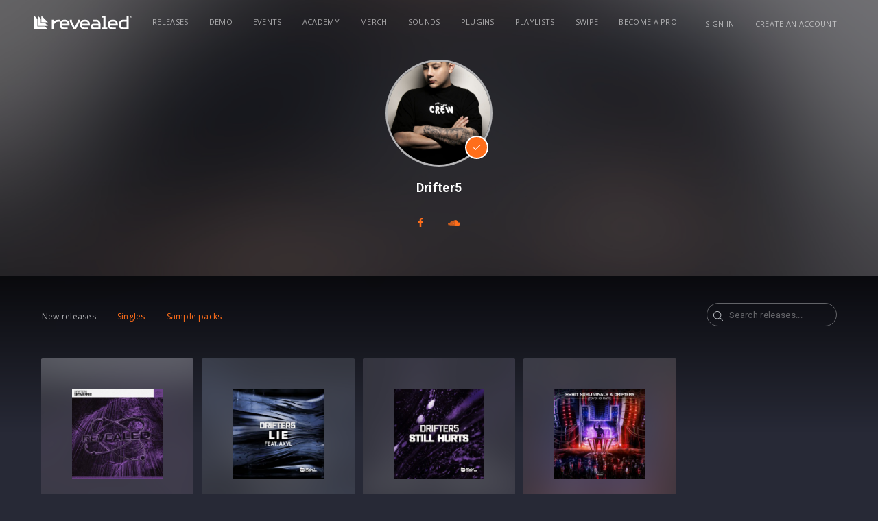

--- FILE ---
content_type: text/html;charset=UTF-8
request_url: https://www.revealedrecordings.com/drifter5
body_size: 19771
content:
<!DOCTYPE html>
<html lang="en">
<head>
  <script>(function(w,d,s,l,i){w[l]=w[l]||[];w[l].push({'gtm.start':new Date().getTime(),event:'gtm.js'});var f=d.getElementsByTagName(s)[0],j=d.createElement(s),dl=l!='dataLayer'?'&l='+l:'';j.async=true;j.src='https://www.googletagmanager.com/gtm.js?id='+i+dl;f.parentNode.insertBefore(j,f);})(window,document,'script','dataLayer','GTM-WXT28G3');</script>


  <meta charset="utf-8" />
  <meta name="viewport" content="width=device-width,initial-scale=1,maximum-scale=5" />
  <meta name="designer" content="BEER N TEA" />

  <!--
  All rights reserved, BEER N TEA B.V.
  -->


  <title>Revealed Recordings</title>
  <link rel="apple-touch-icon" sizes="57x57" href="/uploads/assets/1/static/img/favicon/apple-icon-57x57.png">
  <link rel="apple-touch-icon" sizes="60x60" href="/uploads/assets/1/static/img/favicon/apple-icon-60x60.png">
  <link rel="apple-touch-icon" sizes="72x72" href="/uploads/assets/1/static/img/favicon/apple-icon-72x72.png">
  <link rel="apple-touch-icon" sizes="76x76" href="/uploads/assets/1/static/img/favicon/apple-icon-76x76.png">
  <link rel="apple-touch-icon" sizes="114x114" href="/uploads/assets/1/static/img/favicon/apple-icon-114x114.png">
  <link rel="apple-touch-icon" sizes="120x120" href="/uploads/assets/1/static/img/favicon/apple-icon-120x120.png">
  <link rel="apple-touch-icon" sizes="144x144" href="/uploads/assets/1/static/img/favicon/apple-icon-144x144.png">
  <link rel="apple-touch-icon" sizes="152x152" href="/uploads/assets/1/static/img/favicon/apple-icon-152x152.png">
  <link rel="apple-touch-icon" sizes="180x180" href="/uploads/assets/1/static/img/favicon/apple-icon-180x180.png">
  <link rel="icon" type="image/x-icon" href="/uploads/assets/1/static/img/favicon/favicon.ico" />
  <link rel="icon" type="image/png" sizes="192x192"  href="/uploads/assets/1/static/img/favicon/android-icon-192x192.png">
  <link rel="icon" type="image/png" sizes="32x32" href="/uploads/assets/1/static/img/favicon/favicon-32x32.png">
  <link rel="icon" type="image/png" sizes="96x96" href="/uploads/assets/1/static/img/favicon/favicon-96x96.png">
  <link rel="icon" type="image/png" sizes="16x16" href="/uploads/assets/1/static/img/favicon/favicon-16x16.png">


  <meta name="msapplication-TileColor" content="#ffffff">
  <meta name="msapplication-TileImage" content="/uploads/assets/1/static/img/favicon/ms-icon-144x144.png">
  <meta name="theme-color" content="#ffffff">
  <link rel="manifest" href="/uploads/assets/1/static/manifest.json">

  
  <meta name="twitter:card" content="summary" />
    
      
  <meta property="og:type" content="website" />
  <meta property="og:site_name" itemprop="name" content="Revealed Recordings" />

      
  
  <link rel="alternate" href="https://www.revealedrecordings.com/drifter5" hreflang="x-default" />
  <link rel="alternate" href="https://www.revealedrecordings.com/drifter5" hreflang="en" />
  <link rel="canonical" href="https://www.revealedrecordings.com/drifter5" />

  <link rel="stylesheet" type="text/css" href="/uploads/assets/1767106112.1769495312/app.css" media="all" />
  <style></style>

  <script type="text/javascript">
    window.SPOTIFY_CLIENT_ID = '92796f82c2cb4c5f872c86ca944acaff';
    window.SPOTIFY_FOLLOW = '{"follow_artist":"revealedrec","follow_playlists":["6dBUVyjBcjtrSQ0jEURWmS"]}';
    window.ENV_THEME = 'Revealed'
  </script>

  <script type="text/javascript">
    var config = {"name":"Revealed Recordings","cdn":{"base_url":""},"environment":"production","site_url":"https:\/\/www.revealedrecordings.com","base_url":"https:\/\/www.revealedrecordings.com","preferences":{"currency":"EUR","time_format":24,"date_format":"%d-%m-%Y","currency_format":"%symbol%%value%","number_format":".,","week_start":"sunday"},"version":"1767106112.1769495312","csp_nonce":"7798a20bbb2d4c9e","google_analytics":{"tracking_id":"UA-40876526-6"},"twitter":[],"facebook_id":"755633134592826"};
    var lang = {"app":{"locales":{"en_US":{"prefix":"","name":"English","name_english":"English","system_locale":"en_US.UTF-8","currency":"EUR","formats":{"currency":"%symbol%%value%","number":".,","date":"%d-%m-%Y","time":"%H:%S","start_week":1},"locale":"en_US","language_code":"en","country_code":"US"}},"locale":{"prefix":"","name":"English","name_english":"English","system_locale":"en_US.UTF-8","currency":"EUR","formats":{"currency":"%symbol%%value%","number":".,","date":"%d-%m-%Y","time":"%H:%S","start_week":1},"locale":"en_US","language_code":"en","country_code":"US"},"name":"Revealed Recordings","abbr":"nl","title":"Title","description":"Description","featured":"Featured","slug":"Slug","download":"Download","soundcloud":"Soundcloud","beatport":"Beatport","itunes":"iTunes","spotify":"Spotify","youtube":"Youtube","applemusic":"Apple Music","revealed":"Revealed","bol":"Bol.com","deezer":"Deezer","googleplay":"Google Play","amazon":"Amazon","hardstyle":"Hardstyle.com","months":{"1":"January","2":"February","3":"March","4":"April","5":"May","6":"June","7":"July","8":"August","9":"September","10":"October","11":"November","12":"December"},"sign_in_dialog_title":"Sign in","sign_in_dialog_content":"Sign in to get access to exclusive content, social features and much more!","sign_in_dialog_facebook":"Facebook","sign_in_dialog_twitter":"Twitter","sign_in_dialog_sign_in_with_email":"Use your e-mail","sign_in_dialog_sign_up":"Sign up with e-mail","sign_in_dialog_input_email":"E-mail address","sign_in_dialog_input_password":"Password","sign_in_dialog_input_password_confirm":"Confirm your password","sign_in_dialog_submit_sign_in":"Sign in!","sign_in_dialog_sign_in_cancel":"Cancel","sign_in_dialog_sign_in_password_forgotten":"Password forgotten?","sign_in_dialog_submit_sign_up":"Sign up!","sign_in_dialog_sign_up_cancel":"Cancel","forgotpassword_dialog_title":"Password forgotten","forgotpassword_dialog_content":"Enter your email address and click submit to reset your password.","forgotpassword_dialog_submit":"Submit","forgotpassword_dialog_cancel":"Cancel","forgotpassword_success":"Your password was successfully reset. You should receive an email with your new password shortly.","login_failed":"Login failed","signup_error_all_fields":"Please fill out the complete form.","signup_error_passwords_did_not_match":"The passwords did not match, please try again.","signup_error_account_exists":"Email already exists, please try to login.","signup_error":"Something went wrong, please try again.","sign_in":"Sign in","sign_out":"Sign out","share_dialog_title":"Share","share_dialog_placeholder":"Write something...","share_dialog_button":"Share","share_dialog_cancel_button":"Cancel","share_dialog_facebook":"Facebook","share_dialog_twitter":"Twitter","share_dialog_post_to_facebook":"Sharing on Facebook","share_dialog_post_to_twitter":"Sharing on Twitter","share_success":"Your post has been shared!","update_profile_dialog_title":"Update your profile","update_profile_dialog_nickname":"Nickname:","update_profile_dialog_button":"Save","update_profile_dialog_cancel":"Cancel","share":"Share","share_login_message":"Sign in to share","like":"Like","unlike":"Unlike","load_more":"Load More","previous":"Previous","next":"Next","cart_amount_single":"%s item","cart_amount_plural":"%s items","cart_empty":"There are no items in your cart","cart_remove_item":"Remove from cart","purchase_buy":"Buy","purchase_get":"Get","purchase_download":"Download","purchase_failed":"Purchase failed","purchase_pending":"Processing...","purchase_cart":"In cart","purchase_retry":"Retry?","purchases_empty":"You have not purchased any releases yet","prerelease":"Pre-release","no_js_message":"To offer the best and richest experience possible, djhardwell.com uses JavaScript. Please enable JavaScript in your browser and press continue to start your journey.","no_js_continue":"Continue","unsupported_message":"You are using an outdated browser. Please <a href=\"http:\/\/browsehappy.com\/\">upgrade your browser<\/a> or <a href=\"http:\/\/www.google.com\/chromeframe\/?redirect=true\">activate Google Chrome Frame<\/a> to improve your experience.","error_not_found":"Page not found","error_not_found_message":"This page couldn't be found. Listen to the latest Hardwell track instead!","error_share_no_id":"No valid ID was provided.","error_share_no_object_found":"Object could not be found.","error_share_failed":"The item could not be shared.","error_share_not_logged_in":"You are not logged in.","error_share_no_url":"No URL provided.","maintenance_title":"Hardwell - Scheduled work backstage","maintenance_text_title":"We're doing some scheduled work backstage","maintenance_text":"Hold on for a few minutes while we're upgrading the website to improve your Hardwell experience. Meanwhile, enjoy some Hardwell tracks using the player below.","release_listen":"Listen","payment_methods":{"creditcard":"Creditcard","ideal":"iDeal","sofort":"SOFORT Banking","banktransfer":"Bank transfer","paypal":"PayPal","bitcoin":"Bitcoin","paysafecard":"Paysafecard","belfius":"Belfius Direct Net","kbc":"KBC\/CBC-Betaalknop","spotify":"Spotify","credits":"Credits","applepay":"Apple Pay"},"year":"year","month":"month","day":"day","hour":"hour","minute":"minute","second":"second","year_plural":"years","month_plural":"months","day_plural":"days","hour_plural":"hours","minute_plural":"minutes","second_plural":"seconds","time_ago":"%s ago"},"route":[],"releases":{"release_types":{"single":"Single","samplepack":"Sample pack","plugin":"Plugin","project":"Project","template":"Template"},"release_read_more":"Read more...","release_buy":"Buy","found_ee":"Pre-save","release_download":"Download","release_play":"Play","release_view":"View","release_listen":"Listen","release_date":"Release date","prerelease_spotify":"Save to Spotify","prerelease_beatport":"Save to Beatport","prerelease_deezer":"Save to Deezer","prerelease_email":"Send me an e-mail","files_included_single":"1 file included in download","files_included":"%s files included in download","presave_to_spotify":{"title":"Presave to Spotify","description":"Pick one of your playlists, and the release will automatically be added to this playlist when it's released!","playlists_label":"Choose your playlist","create_new_playlist":"- Create a new playlist -","cancel":"Cancel","save":"Save"},"presave_to_deezer":{"title":"Presave to Deezer","description":"Pick one of your playlists, and the release will automatically be added to this playlist when it's released!","playlists_label":"Choose your playlist","create_new_playlist":"- Create a new playlist -","cancel":"Cancel","save":"Save"},"release_request":{"status":{"incomplete":"Incomplete","pending":"Pending","delivered":"Deliverd"},"artist_status":{"open":"OPEN","pending":"PENDING","delivered":"DELIVERED","rejected":"REJECTED"}},"bookmarks":{"title":"Bookmarks"},"reposts":{"title":"Reposts"},"bookmarkTypes":{"release":"Releases"}},"user":{"forgot_password":{"title":"Forgot your password?"}},"subscriptions":{"types":{"none":"Regular","tracks":"Tracks","pro":"Pro","pro_annual":"Pro Annual","pro_plus":"Pro Plus"},"status":{"new":"New subscription","active":"This is your current subscription","failed":"This subscription has failed","canceled":"This subscription is canceled, but active until %renewal_date%","pending":"Pending confirmation"},"access_denied":{"title":"Access denied","message":"You are not allowed to view this page."},"unknown":{"message":"An unknown error occurred"},"email_cta":"To change or update, please go to your account and check your subscription."},"admin":{"save_success":"The item has been saved","save_failed":"The item could not be saved","delete_success":"The item has been deleted","delete_failed":"The item could not be deleted","error":"An error occurred","my_account":"My account","account":"Edit your profile","signout":"Sign out","add_row":"Add item","new":"New","no_results":"No results were found","all_languages":"All languages","field_language":"Language","confirm":{"title":"Are you sure?","message":"Are you sure you want to perform this action?","button_confirm":"Continue","button_cancel":"Cancel"},"confirm_delete":{"title":"Are you sure you want to delete this item?","message":"This action cannot be undone.","message_trash":"The deleted item will be moved to the trash.","confirm":"Delete"},"placeholder_text":"Enter text...","placeholder_wysiwyg":"Enter text...","placeholder_select":"Select an option...","placeholder_select_multiple":"Select a few options...","field_title_placeholder":"Enter a title...","validator":{"success":"The item has been saved","error":"There are errors in the form","warning":"There were some problems. Are you sure you want to continue?","field_required":"This field is required","field_invalid":"This field is incorrect","email_invalid":"This e-mail address is incorrect","schema_invalid":"This field is incorrect"},"pages_field_title_placeholder":"Enter a page title...","pages":{"field_title":"Title","field_author":"Author","field_published":"Published","field_status":"Status","field_not_editable":"Editing not possible","launch_pagebuilder":"Edit in Pagebuilder","statuses":{"all":"All","published":"Published","draft":"Draft","deleted":"Deleted","previous":"Previous version"},"page":{"title":"Pages","new":"New page","saved_draft":"The page has been saved as draft","saved_published":"The page has been published","saved_updated":"The page has been updated"},"blog_category":{"title":"Blog category","new":"New category","saved_draft":"The category has been saved as draft","saved_published":"The category has been published","saved_updated":"The category has been updated"},"blog":{"title":"Blog","new":"New post","saved_draft":"The post has been saved as draft","saved_published":"The post has been published","saved_updated":"The post has been updated"},"pub":{"title":"Pubs","new":"New page","saved_draft":"The page has been saved as draft","saved_published":"The page has been published","saved_updated":"The page has been updated"},"component":{"title":"Page components","saved_draft":"The component has been saved as draft","saved_published":"The component has been published","saved_updated":"The component has been updated"}},"users":"Users","users_field_role":"Account type","users_field_name":"Name","users_field_date_created":"Created","users_field_last_login":"Last login","users_field_address":"Address","users_field_email":"E-mail","user_all_roles":"All","user_roles":{"":"All","super_admin":"System administrator","admin":"Administrator","user":"User"},"users_edit_title":"Edit user","users_add_title":"New user","block_parent":{"title":"Parent","not_selected":"None"},"block_translations":{"title":"Translations","add_translation":"Add translation"},"block_template":{"title":"Template","not_selected":"Default template"},"block_social_media":{"title":"Social media","field_title":"Title","field_description":"Description"},"block_repeater":{"add":"Add item"},"block_gallery":{"add_existing":"Select an image","upload":"Upload images"},"block_map":{"search_placeholder":"Search an address..."},"block_image":{"title":"Image","change_image":"Change image"},"block_author":{"title":"Author"},"block_upload":{"add":"Add file","success":"Don't forget to save the form to persist uploads.","failed":"The upload has failed. The file may be too large or may be in an unsupported format.","some_failed":"Not all uploads were successful. Some files may be too large or may be in an unsupported format."},"navigation":{"field_title":"Menu name","field_position":"Position","title":"Navigation","item":{"link":"Link","label":"Label","subtitle":"Subtitle","label_placeholder":"New item...","classes":"CSS classes","icon":"Icon","advanced":"Advanced","delete":"Delete"},"add_item":"Add item","add_divider":"Add divider"},"maintenance":{"title":"Maintenance","caching":{"title":"Caching","description":"After updating templates or supported image sizes, you should always flush the cache. This deletes the Twig cache and public uploads directory.","button":"Flush cache","success_message":"The cache has been flushed"},"hangover":{"title":"Hangover","description":"To verify that the application key is working correctly and the connection is working, you can send a test message to Hangover.","button":"Ping","success_message":"Hangover has been notified"},"maintenance":{"title":"Maintenance mode","description":"Maintenance mode disables access to the website for all users, except administrators, so the system can be upgraded and tested in production.","button_enable":"Enable","button_disable":"Disable","button_update":"Update message","message_enabled":"Maintenance mode has been enabled","message_disabled":"Maintenance mode has been disabled","block_title":"Maintenance message","field_title":"Title","field_message":"Message"}},"settings":{"title":"Settings"},"files":{"title":"Files"},"sign_out":"Sign out","featured":"Featured","view_concept":"Preview","saved_on":"Saved on %s","bulk_action":"With selected items...","revisions_single":"1 revision","revisions_plural":"%s revisions","bar":{"edit_page":"Edit page","details":"Details","return_to_admin":"Admin panel","show_revisions":"Show revisions","copy":"Duplicate"},"search":"Search","search_placeholder":"Search...","medialibrary_dialog_insert":"Insert","medialibrary_dialog_cancel":"Cancel","medialibrary_dialog_upload":"Upload file","edit":"Edit","delete":"Delete","save":"Save","cancel":"Cancel","back":"Back","save_draft":"Save draft","save_publish":"Publish","save_published":"Published","save_update":"Update","click_to_edit":"Click to edit","beforeunload_warning":"You have unsaved changes. Are you sure you want to cancel?","login":{"title":"Sign in","title_continue":"Sign in to continue","username":"Email address","email":"Email address","password":"Password","submit":"Sign in","remember":"Remember me","cancel":"Cancel","sso_links_title":"Or","errors":{"unknown":"Failed to login.","user_not_found":"We couldn't find an account matching the email address you entered. Please try again.","token_expired":"Your link has expired or is invalid. Please try again."},"empty-username-password":"Please fill in your email and password","no-user-found":"There was no user found with this email\/password combination, try again.","invalid-email":"Invalid e-mail address","password-too-short":"Password is too short (minimum 6 characters)","passwords-donotmatch":"Passwords do not match","account-exists":"An account exists for this e-mail address","username-exists":"This username already exists","username-invalid":"This username is invalid","password_confirm":"Confirm password"},"forgot_password":{"title":"Forgot your password?","description":"Enter your email address and you'll receive instructions to reset your password.","email_placeholder":"Your e-mail address...","submit":"Send instructions","errors":{"unknown":"Failed to reset your password.","user_not_found":"We couldn't find an account matching the email address you entered. Please try again.","password_reset_unavailable":"Password reset is unavailable for this type of account. Please contact your administrator.","email_invalid":"Please enter a valid email address and try again."},"error":{"title":"Password recovery failed"},"success":{"title":"Instructions have been sent","description":"If an account exists, we've just sent instructions to reset your password to %s."},"email":{"title":"E-mail","subject":"Forgot your password?","message":"We have received a request to change the password for %s. You can change your password by clicking the button below.","footnote":"The link in this email is valid for 24 hours. If you have not requested to change your password, you can safely ignore this email.","button":"Reset your password"}},"reset_password":{"title":"Reset your password","description":"Enter your new password for %s in the fields below to update your password and continue signing in.","new_password":"New password","new_password_confirm":"Confirm your password","submit":"Update password","error":{"title":"Password recovery failed","message":"Your link has expired or is invalid. Please try again."},"errors":{"password_empty":"Please enter a valid password and try again.","password_mismatch":"The entered passwords do not match. Please try again.","password_policy":"The entered password does not meet the requirements. Please choose a different password and try again."},"success":{"title":"Your password has been reset","message":"Sign in with your new password to continue."}},"user_types":{"fan":"Fan","artist":"Artist","business":"Business"},"demos":{"statuses":{"open":"Open","review":"Needs review","approved":"Ready To Sign","declined":"Declined","finalround":"Final Round","needsfeedback":"Feedback Round","archived":"Archived","queued":"Queued"}}},"errors":{"not_found":{"title":"Oops, wrong turn","message":"You probably hit a dead link or got a typo in the page's address. No worries!"},"access_denied":{"title":"Access denied","message":"You are not allowed to view this page."},"unknown":{"message":"An unknown error occurred"}},"artists":[],"strings":{"accept_terms_and_privacy":"Accepts terms and conditions","accept_other_communication":"Accepts other communication"}};
  </script>
  <script type="text/javascript" src="/uploads/assets/1767106112.1769495312/app.js"></script>
</head>
<body class="page--night_header page--artist layout--menu_left " data-view="App">

<noscript><iframe src="https://www.googletagmanager.com/ns.html?id=GTM-WXT28G3"height="0" width="0" style="display:none;visibility:hidden"></iframe></noscript>

<nav class="drawer drawer--right">
  <ul>
          <li >
        <a href="/releases">Releases</a>
      </li>
          <li >
        <a href="/demo">Demo</a>
      </li>
          <li >
        <a href="https://www.revealedrecordings.com/events">Events</a>
      </li>
          <li >
        <a href="/academy">Academy</a>
      </li>
          <li >
        <a href="//www.revealedclothing.com/">Merch</a>
      </li>
          <li >
        <a href="/sounds">Sounds</a>
      </li>
          <li >
        <a href="/plugins">Plugins</a>
      </li>
          <li >
        <a href="/playlists">Playlists</a>
      </li>
          <li >
        <a href="/swipe">Swipe</a>
      </li>
          <li >
        <a href="/subscriptions" class="hide-with-subscription">Become a Pro!</a>
      </li>
      </ul>
</nav>
<main class="wrapper">
  <div class="page__back"><div class="grad"></div></div>  <div class="wrapper__mask"></div>
  <header class="header">
  <div class="container">
    <div class="header__inner">
      <a href="/" class="logo" title="Revealed Recordings"><svg xmlns="http://www.w3.org/2000/svg" width="284" height="40" viewBox="0 0 284 40">
  <defs>
    <style>
      .logo-revealed {
        fill: #fff;
        fill-rule: evenodd;
      }
    </style>
  </defs>
  <path class="logo-revealed" d="M236.49,52.421h5.691v5.712L230.822,81h-5.756L213.707,58.133V52.421H219.4v4.621l8.546,17.2,8.546-17.2V52.421ZM212.5,64.5v5.064H189.713v0.026a5.685,5.685,0,0,0,5.674,5.7H206.8V81H196.059a12.06,12.06,0,0,1-12.037-12.082V64.5a12.059,12.059,0,0,1,12.037-12.081h4.4A12.059,12.059,0,0,1,212.5,64.5Zm-5.691-.674a5.685,5.685,0,0,0-5.674-5.7h-5.743a5.685,5.685,0,0,0-5.674,5.7v0.025H206.8V63.829ZM379.146,41h5.691V81H368.4a12.059,12.059,0,0,1-12.037-12.082V64.5A12.059,12.059,0,0,1,368.4,52.421h10.745V41Zm0,17.136H368.933a6.891,6.891,0,0,0-6.878,6.9v3.346a6.891,6.891,0,0,0,6.878,6.9h10.213V58.133ZM129.131,61.8v-12L120.363,41V70.6h29.494l-8.769-8.8H129.131Zm54.891-9.377h-4.9a17.782,17.782,0,0,0-12.193,4.824V52.421h-5.691V81h5.691V70.215a12.059,12.059,0,0,1,12.037-12.082h5.055V52.421Zm-53.3,7.777h19.131L130.726,41V60.2Zm-11.957,12V49.8L110,41V81h39.857l-8.769-8.8H118.769Zm198.5-25.49V41H305.872v5.712h5.7V75.288h-5.7V81h17.092V75.288h-5.7V46.709ZM353.294,64.5v5.064H330.511v0.026a5.686,5.686,0,0,0,5.675,5.7H347.6V81H336.857A12.061,12.061,0,0,1,324.82,68.918V64.5a12.06,12.06,0,0,1,12.037-12.081h4.4A12.059,12.059,0,0,1,353.294,64.5Zm-5.691-.674a5.686,5.686,0,0,0-5.675-5.7h-5.742a5.686,5.686,0,0,0-5.675,5.7v0.025H347.6V63.829Zm-75.737.674v5.064H249.083v0.026a5.686,5.686,0,0,0,5.675,5.7h11.417V81H255.43a12.06,12.06,0,0,1-12.038-12.082V64.5A12.059,12.059,0,0,1,255.43,52.421h4.4A12.059,12.059,0,0,1,271.866,64.5Zm-5.691-.674a5.686,5.686,0,0,0-5.675-5.7h-5.742a5.686,5.686,0,0,0-5.675,5.7v0.025h17.092V63.829ZM302.8,64.5V81H282.87a8.573,8.573,0,0,1,0-17.145h14.242V63.829a5.686,5.686,0,0,0-5.675-5.7H280.02V52.421h10.745A12.059,12.059,0,0,1,302.8,64.5Zm-5.691,5.063H282.87a2.861,2.861,0,0,0,0,5.721h14.242V69.567ZM394,44.062A3.054,3.054,0,1,1,390.945,41,3.06,3.06,0,0,1,394,44.062Zm-0.526,0a2.528,2.528,0,1,0-2.528,2.538A2.535,2.535,0,0,0,393.473,44.062Zm-1.883.029a0.6,0.6,0,0,1,.333.667V44.89a2.062,2.062,0,0,0,.038.508h-0.549a1.932,1.932,0,0,1-.054-0.6V44.758c0-.291-0.073-0.43-0.5-0.43h-0.379V45.4h-0.564V42.726h1.171a0.769,0.769,0,0,1,.893.733A0.643,0.643,0,0,1,391.59,44.091Zm-0.193-.566a0.349,0.349,0,0,0-.425-0.342h-0.5v0.683h0.483C391.273,43.866,391.4,43.745,391.4,43.525Z" transform="translate(-110 -41)"/>
</svg>
</a>

            <nav class="navigation navigation--primary">
        <ul>
                      <li   >
              <a href="/releases">Releases</a>
                          </li>
                      <li   >
              <a href="/demo">Demo</a>
                          </li>
                      <li   >
              <a href="https://www.revealedrecordings.com/events">Events</a>
                          </li>
                      <li   >
              <a href="/academy">Academy</a>
                          </li>
                      <li   >
              <a href="//www.revealedclothing.com/" target="_BLANK">Merch</a>
                          </li>
                      <li   >
              <a href="/sounds">Sounds</a>
                          </li>
                      <li   >
              <a href="/plugins">Plugins</a>
                          </li>
                      <li   >
              <a href="/playlists">Playlists</a>
                          </li>
                      <li   >
              <a href="/swipe">Swipe</a>
                          </li>
                      <li  class="hide-with-subscription "  >
              <a href="/subscriptions">Become a Pro!</a>
                          </li>
                  </ul>
      </nav>
      
      <nav class="navigation navigation--secondary">
        <ul>
                    <li><a href="/account/login">Sign in</a></li>
          <li class="hide--xs"><a href="/account/register">Create an account</a></li>
                    <li class="max-sm">
            <button type="button" class="btn btn--toggle" data-toggle="drawer" title="Open the menu"><span class="icon"></span></button>
          </li>
        </ul>

      </nav>
    </div>
  </div>
</header>
    <section class="content">
    <aside class="section section--artist">
  <figure class="artist__background" style="background-image: url('/uploads/blurbg/60074e78614c8a58bb002d55.jpg'); "></figure>
  <div class="container">
    <div class="grid">
      <div class="col col--md-1/3">
        <article class="block block--night block--artist">
          <header>
            <figure class="artist__avatar  artist__avatar--verified" style="background-image: url('/uploads/image/60074e78614c8a58bb002d55.jpg');"></figure>
            <h2>Drifter5</h2>
          </header>
        </article>
        <div class="artist__socials">
                                    <a href="https://www.facebook.com/drifter5.tw/" target="_blank" class="btn btn--icon btn--icon--facebook"><svg viewBox="0 -1536 1024 1792" class="icon"><path d="M959 -1524v264h-157q-86 0 -116 36t-30 108v189h293l-39 296h-254v759h-306v-759h-255v-296h255v-218q0 -186 104 -288.5t277 -102.5q147 0 228 12z"/></svg></a>
                                                                                                                  <a href="https://soundcloud.com/drifter5" target="_blank" class="btn btn--icon btn--icon--soundcloud"><svg viewBox="0 -1536 2304 1792" class="icon"><path d="M784 -164l16 -241l-16 -523q-1 -10 -7.5 -17t-16.5 -7q-9 0 -16 7t-7 17l-14 523l14 241q1 10 7.5 16.5t15.5 6.5q22 0 24 -23zM1080 -193l11 -211l-12 -586q0 -16 -13 -24q-8 -5 -16 -5t-16 5q-13 8 -13 24l-1 6l-10 579q0 1 11 236v1q0 10 6 17q9 11 23 11q11 0 20 -9q9 -7 9 -20zM35 -533l20 128l-20 126q-2 9 -9 9t-9 -9l-17 -126l17 -128q2 -9 9 -9t9 9zM121 -612l26 207l-26 203q-2 9 -10 9q-9 0 -9 -10l-23 -202l23 -207q0 -9 9 -9q8 0 10 9zM401 -159zM213 -650l25 245l-25 237q0 11 -11 11q-10 0 -12 -11l-21 -237l21 -245q2 -12 12 -12q11 0 11 12zM307 -657l23 252l-23 244q-2 13 -14 13q-13 0 -13 -13l-21 -244l21 -252q0 -13 13 -13q12 0 14 13zM401 -639l21 234l-21 246q-2 16 -16 16q-6 0 -10.5 -4.5t-4.5 -11.5l-20 -246l20 -234q0 -6 4.5 -10.5t10.5 -4.5q14 0 16 15zM784 -164zM495 -785l21 380l-21 246q0 7 -5 12.5t-12 5.5q-16 0 -18 -18l-18 -246l18 -380q2 -18 18 -18q7 0 12 5.5t5 12.5zM589 -871l19 468l-19 244q0 8 -5.5 13.5t-13.5 5.5q-18 0 -20 -19l-16 -244l16 -468q2 -19 20 -19q8 0 13.5 5.5t5.5 13.5zM687 -911l18 506l-18 242q-2 21 -22 21q-19 0 -21 -21l-16 -242l16 -506q0 -9 6.5 -15.5t14.5 -6.5q9 0 15 6.5t7 15.5zM1079 -169v0v0v0zM881 -915l15 510l-15 239q0 10 -7.5 17.5t-17.5 7.5t-17 -7t-8 -18l-14 -239l14 -510q0 -11 7.5 -18t17.5 -7t17.5 7t7.5 18zM980 -896l14 492l-14 236q0 11 -8 19t-19 8t-19 -8t-9 -19l-12 -236l12 -492q1 -12 9 -20t19 -8t18.5 8t8.5 20zM1192 -404l-14 231v0q0 13 -9 22t-22 9t-22 -9t-10 -22l-6 -114l-6 -117l12 -636v-3q2 -15 12 -24q9 -7 20 -7q8 0 15 5q14 8 16 26zM2304 -423q0 117 -83 199.5t-200 82.5h-786q-13 -2 -22 -11t-9 -22v-899q0 -23 28 -33q85 -34 181 -34q195 0 338 131.5t160 323.5q53 -22 110 -22q117 0 200 83t83 201z"/></svg></a>
                                                                          </div>
      </div>
    </div>
  </div>
</aside>

<section class="section section--releases">
  <div class="container">
    


<form method="post" action="/drifter5"  class="ui form" data-id="ui" data-view="UI" data-source="/drifter5" autocomplete="off">
  
    <div class="ui__panel ui__panel--tools">
    <div class="ui__container">
      <div class="ui__tools">
        <div class="left form--inline">
          
<div  class="form__group--switch form__group" data-view="FieldSwitch" data-is-filter="1" data-listeners="releases">
      <input type="hidden" name="type" value="*" />
  <div class="group group--btn">
    <a href="?type=*" data-filter="type" data-value="*" class="btn btn--default active">New releases</a><a href="?type=single" data-filter="type" data-value="single" class="btn btn--default">Singles</a><a href="?type=samplepack" data-filter="type" data-value="samplepack" class="btn btn--default">Sample packs</a>  </div>
</div>

        </div>
        <div class="right form--inline">
          


<div  class="form__group--search form__group" data-view="FieldSearch" data-is-filter="1" data-listeners="releases">
    <div class="form__field">
    <input class="input" type="text" placeholder="Search releases..." name="q" value="" />
    <svg viewBox="0 0 512 512" class="icon"><path d="M508.5 481.6l-129-129c-2.3-2.3-5.3-3.5-8.5-3.5h-10.3C395 312 416 262.5 416 208 416 93.1 322.9 0 208 0S0 93.1 0 208s93.1 208 208 208c54.5 0 104-21 141.1-55.2V371c0 3.2 1.3 6.2 3.5 8.5l129 129c4.7 4.7 12.3 4.7 17 0l9.9-9.9c4.7-4.7 4.7-12.3 0-17zM208 384c-97.3 0-176-78.7-176-176S110.7 32 208 32s176 78.7 176 176-78.7 176-176 176z"/></svg>
    <button type="button" class="btn btn--link btn--clear" data-action="clear">&times;</button>
  </div>
  <button type="submit" class="sr-only">Search</button>
</div>

        </div>
      </div>
    </div>
  </div>
  
  <div class="ui__panel ui__panel--main">
    <div class="ui__container">
      <div class="ui__grid grid grid--center-items">
        <div class="ui__col ui__col--main col ">
                    
<div  data-id="releases" data-view="BlockTable" data-infinite="trigger" data-filter-value="{&quot;type&quot;:&quot;*&quot;,&quot;sort_by&quot;:&quot;date_listed&quot;,&quot;sort_order&quot;:&quot;DESC&quot;,&quot;artist_id&quot;:&quot;5ac50eafc6e19027807a5329&quot;,&quot;listed&quot;:true}">
  <div class="grid" data-block="items">
            <div class="col col--sm-1/4 col--lg-1/5">
    <article class="release release--anchor tilt " data-release-id="64468771072c763ba00f14df"
         data-layer-product="{&quot;id&quot;:&quot;64468771072c763ba00f14df&quot;,&quot;name&quot;:&quot;Set Me Free&quot;,&quot;category&quot;:&quot;single&quot;,&quot;brand&quot;:&quot;Drifter5\u2060\u00a0&quot;,&quot;price&quot;:50,&quot;currency&quot;:&quot;CREDITS&quot;,&quot;variant&quot;:&quot;&quot;,&quot;list&quot;:&quot;Release Page&quot;,&quot;position&quot;:1,&quot;dimension1&quot;:&quot;none&quot;}"><div class="release__block"><div class="release__blurbg" data-original="/uploads/blurbg/644686fe32bf7f2458075686.jpg"></div><figure><a href="/releases/drifter5-set-me-free?"><div class="img"><img data-original="/uploads/thumb/644686fe32bf7f2458075686.jpg" alt="Set Me Free - Drifter5⁠ " /></div></a></figure><div class="release__info"><a href="/releases/drifter5-set-me-free?"><h2 class="release__title">Set Me Free</h2></a><h3 class="release__artist"><a class="atwho-inserted" data-atwho-at-query="drifter" href="/artists/id/5ac50eafc6e19027807a5329">Drifter5</a>⁠</h3><h4 class="release__tags"><a href="/releases?tag=Big Room" class="tag">Big Room</a><a href="/releases?tag=Mainstage" class="tag">Mainstage</a></h4></div><footer class="release__footer" data-view="Musicplayer"><div class="left"><a class="btn btn--play" title="PREVIEW" data-track="https://p.scdn.co/mp3-preview/06871bffa6335a5eec935d5b289d0d05584f94a5?cid=92796f82c2cb4c5f872c86ca944acaff" data-track-info="{&quot;title&quot;:&quot;Set Me Free&quot;,&quot;artist&quot;:&quot;Drifter5\u2060\u00a0&quot;,&quot;track&quot;:&quot;https:\/\/p.scdn.co\/mp3-preview\/06871bffa6335a5eec935d5b289d0d05584f94a5?cid=92796f82c2cb4c5f872c86ca944acaff&quot;,&quot;image_url&quot;:&quot;\/uploads\/thumb\/644686fe32bf7f2458075686.jpg&quot;,&quot;url&quot;:&quot;\/releases\/drifter5-set-me-free&quot;}"><span class="fas fa-play"></span><span class="progress"></span><span class="-text">PREVIEW</span></a><a class="btn btn--play" title="ADD TO PLAYLIST" data-playlist-item="{&quot;title&quot;:&quot;Set Me Free&quot;,&quot;artist&quot;:&quot;Drifter5\u2060\u00a0&quot;,&quot;track&quot;:&quot;https:\/\/p.scdn.co\/mp3-preview\/06871bffa6335a5eec935d5b289d0d05584f94a5?cid=92796f82c2cb4c5f872c86ca944acaff&quot;,&quot;image_url&quot;:&quot;\/uploads\/thumb\/644686fe32bf7f2458075686.jpg&quot;,&quot;url&quot;:&quot;\/releases\/drifter5-set-me-free&quot;}"><svg viewBox="0 0 512 512" class="icon"><path d="M470.36 1.51l-112 35.38A32 32 0 0 0 336 67.36v299.12c-18.16-9.07-40.16-14.48-64-14.48-61.86 0-112 35.82-112 80s50.14 80 112 80 112-35.82 112-80V195.36L489.64 162A32 32 0 0 0 512 131.48V32a32 32 0 0 0-41.64-30.49zM272 464c-39.7 0-64-20.72-64-32s24.3-32 64-32 64 20.72 64 32-24.3 32-64 32zm192-344.25L384 145V79.12l80-25.26zM16 104h256a16 16 0 0 0 16-16V72a16 16 0 0 0-16-16H16A16 16 0 0 0 0 72v16a16 16 0 0 0 16 16zm0 128h256a16 16 0 0 0 16-16v-16a16 16 0 0 0-16-16H16a16 16 0 0 0-16 16v16a16 16 0 0 0 16 16zm144 96a16 16 0 0 0-16-16H16a16 16 0 0 0-16 16v16a16 16 0 0 0 16 16h128a16 16 0 0 0 16-16z"/></svg><span class="progress"></span><span class="-text">ADD</span></a></div><a href="/account/login?return=%2Freleases%2Fdrifter5-set-me-free%3F%26action%3Dcheckout" class="btn btn--link btn--buy btn--buy--has-price">50 credits <span class="fal fa-shopping-cart"></span></a></footer></div></article>    </div>
        <div class="col col--sm-1/4 col--lg-1/5">
    <article class="release release--anchor tilt " data-release-id="642fed2ac6da57ef400b10b2"
         data-layer-product="{&quot;id&quot;:&quot;642fed2ac6da57ef400b10b2&quot;,&quot;name&quot;:&quot;Lie &quot;,&quot;category&quot;:&quot;single&quot;,&quot;brand&quot;:&quot;Drifter5\u2060 feat.\u2060 AXYL\u2060\u00a0&quot;,&quot;price&quot;:&quot;&quot;,&quot;currency&quot;:&quot;EUR&quot;,&quot;variant&quot;:&quot;&quot;,&quot;list&quot;:&quot;Release Page&quot;,&quot;position&quot;:1,&quot;dimension1&quot;:&quot;none&quot;}"><div class="release__block"><div class="release__blurbg" data-original="/uploads/blurbg/642feb8e0052696c100cf9ce.jpg"></div><figure><a href="/releases/lie?"><div class="img"><img data-original="/uploads/thumb/642feb8e0052696c100cf9ce.jpg" alt="Lie  - Drifter5⁠ feat.⁠ AXYL⁠ " /></div></a></figure><div class="release__info"><a href="/releases/lie?"><h2 class="release__title">Lie </h2></a><h3 class="release__artist"><a class="atwho-inserted" data-atwho-at-query="drift" href="/artists/id/5ac50eafc6e19027807a5329">Drifter5</a>⁠ feat.⁠ <a class="atwho-inserted" data-atwho-at-query="ax" href="/artists/id/642fe6c937d4ea4b990bcc78">AXYL</a>⁠</h3><h4 class="release__tags"><a href="/releases?tag=Bigroom" class="tag">Bigroom</a></h4></div><footer class="release__footer" data-view="Musicplayer"><div class="left"><a class="btn btn--play" title="PREVIEW" data-track="https://p.scdn.co/mp3-preview/1ff43902b038967802087fc9a9df59a22fbc5695?cid=92796f82c2cb4c5f872c86ca944acaff" data-track-info="{&quot;title&quot;:&quot;Lie &quot;,&quot;artist&quot;:&quot;Drifter5\u2060 feat.\u2060 AXYL\u2060\u00a0&quot;,&quot;track&quot;:&quot;https:\/\/p.scdn.co\/mp3-preview\/1ff43902b038967802087fc9a9df59a22fbc5695?cid=92796f82c2cb4c5f872c86ca944acaff&quot;,&quot;image_url&quot;:&quot;\/uploads\/thumb\/642feb8e0052696c100cf9ce.jpg&quot;,&quot;url&quot;:&quot;\/releases\/lie&quot;}"><span class="fas fa-play"></span><span class="progress"></span><span class="-text">PREVIEW</span></a><a class="btn btn--play" title="ADD TO PLAYLIST" data-playlist-item="{&quot;title&quot;:&quot;Lie &quot;,&quot;artist&quot;:&quot;Drifter5\u2060 feat.\u2060 AXYL\u2060\u00a0&quot;,&quot;track&quot;:&quot;https:\/\/p.scdn.co\/mp3-preview\/1ff43902b038967802087fc9a9df59a22fbc5695?cid=92796f82c2cb4c5f872c86ca944acaff&quot;,&quot;image_url&quot;:&quot;\/uploads\/thumb\/642feb8e0052696c100cf9ce.jpg&quot;,&quot;url&quot;:&quot;\/releases\/lie&quot;}"><svg viewBox="0 0 512 512" class="icon"><path d="M470.36 1.51l-112 35.38A32 32 0 0 0 336 67.36v299.12c-18.16-9.07-40.16-14.48-64-14.48-61.86 0-112 35.82-112 80s50.14 80 112 80 112-35.82 112-80V195.36L489.64 162A32 32 0 0 0 512 131.48V32a32 32 0 0 0-41.64-30.49zM272 464c-39.7 0-64-20.72-64-32s24.3-32 64-32 64 20.72 64 32-24.3 32-64 32zm192-344.25L384 145V79.12l80-25.26zM16 104h256a16 16 0 0 0 16-16V72a16 16 0 0 0-16-16H16A16 16 0 0 0 0 72v16a16 16 0 0 0 16 16zm0 128h256a16 16 0 0 0 16-16v-16a16 16 0 0 0-16-16H16a16 16 0 0 0-16 16v16a16 16 0 0 0 16 16zm144 96a16 16 0 0 0-16-16H16a16 16 0 0 0-16 16v16a16 16 0 0 0 16 16h128a16 16 0 0 0 16-16z"/></svg><span class="progress"></span><span class="-text">ADD</span></a></div>
                        available
                  </footer></div></article>    </div>
        <div class="col col--sm-1/4 col--lg-1/5">
    <article class="release release--anchor tilt " data-release-id="636ba86ba5bfc12560067c9b"
         data-layer-product="{&quot;id&quot;:&quot;636ba86ba5bfc12560067c9b&quot;,&quot;name&quot;:&quot;Still Hurts&quot;,&quot;category&quot;:&quot;single&quot;,&quot;brand&quot;:&quot;Drifter5\u2060\u00a0&quot;,&quot;price&quot;:&quot;&quot;,&quot;currency&quot;:&quot;EUR&quot;,&quot;variant&quot;:&quot;&quot;,&quot;list&quot;:&quot;Release Page&quot;,&quot;position&quot;:1,&quot;dimension1&quot;:&quot;none&quot;}"><div class="release__block"><div class="release__blurbg" data-original="/uploads/blurbg/636ba8026f54c247d308ca3f.jpg"></div><figure><a href="/releases/drifter5-still-hurts?"><div class="img"><img data-original="/uploads/thumb/636ba8026f54c247d308ca3f.jpg" alt="Still Hurts - Drifter5⁠ " /></div></a></figure><div class="release__info"><a href="/releases/drifter5-still-hurts?"><h2 class="release__title">Still Hurts</h2></a><h3 class="release__artist"><a class="atwho-inserted" data-atwho-at-query="drifter" href="/artists/id/5ac50eafc6e19027807a5329">Drifter5</a>⁠</h3><h4 class="release__tags"><a href="/releases?tag=Big Room" class="tag">Big Room</a></h4></div><footer class="release__footer" data-view="Musicplayer"><div class="left"><a class="btn btn--play" title="PREVIEW" data-track="https://p.scdn.co/mp3-preview/ba0af6627066ff796a27d9ed81f421c41d3f44db?cid=92796f82c2cb4c5f872c86ca944acaff" data-track-info="{&quot;title&quot;:&quot;Still Hurts&quot;,&quot;artist&quot;:&quot;Drifter5\u2060\u00a0&quot;,&quot;track&quot;:&quot;https:\/\/p.scdn.co\/mp3-preview\/ba0af6627066ff796a27d9ed81f421c41d3f44db?cid=92796f82c2cb4c5f872c86ca944acaff&quot;,&quot;image_url&quot;:&quot;\/uploads\/thumb\/636ba8026f54c247d308ca3f.jpg&quot;,&quot;url&quot;:&quot;\/releases\/drifter5-still-hurts&quot;}"><span class="fas fa-play"></span><span class="progress"></span><span class="-text">PREVIEW</span></a><a class="btn btn--play" title="ADD TO PLAYLIST" data-playlist-item="{&quot;title&quot;:&quot;Still Hurts&quot;,&quot;artist&quot;:&quot;Drifter5\u2060\u00a0&quot;,&quot;track&quot;:&quot;https:\/\/p.scdn.co\/mp3-preview\/ba0af6627066ff796a27d9ed81f421c41d3f44db?cid=92796f82c2cb4c5f872c86ca944acaff&quot;,&quot;image_url&quot;:&quot;\/uploads\/thumb\/636ba8026f54c247d308ca3f.jpg&quot;,&quot;url&quot;:&quot;\/releases\/drifter5-still-hurts&quot;}"><svg viewBox="0 0 512 512" class="icon"><path d="M470.36 1.51l-112 35.38A32 32 0 0 0 336 67.36v299.12c-18.16-9.07-40.16-14.48-64-14.48-61.86 0-112 35.82-112 80s50.14 80 112 80 112-35.82 112-80V195.36L489.64 162A32 32 0 0 0 512 131.48V32a32 32 0 0 0-41.64-30.49zM272 464c-39.7 0-64-20.72-64-32s24.3-32 64-32 64 20.72 64 32-24.3 32-64 32zm192-344.25L384 145V79.12l80-25.26zM16 104h256a16 16 0 0 0 16-16V72a16 16 0 0 0-16-16H16A16 16 0 0 0 0 72v16a16 16 0 0 0 16 16zm0 128h256a16 16 0 0 0 16-16v-16a16 16 0 0 0-16-16H16a16 16 0 0 0-16 16v16a16 16 0 0 0 16 16zm144 96a16 16 0 0 0-16-16H16a16 16 0 0 0-16 16v16a16 16 0 0 0 16 16h128a16 16 0 0 0 16-16z"/></svg><span class="progress"></span><span class="-text">ADD</span></a></div>
                        available
                  </footer></div></article>    </div>
        <div class="col col--sm-1/4 col--lg-1/5">
    <article class="release release--anchor tilt " data-release-id="60a23650b7fdaa4117783e75"
         data-layer-product="{&quot;id&quot;:&quot;60a23650b7fdaa4117783e75&quot;,&quot;name&quot;:&quot;Psycho Rave&quot;,&quot;category&quot;:&quot;single&quot;,&quot;brand&quot;:&quot;HYBIT\u2060, Subliminals\u2060 &amp; Drifter5\u2060&quot;,&quot;price&quot;:2.49,&quot;currency&quot;:&quot;EUR&quot;,&quot;variant&quot;:&quot;&quot;,&quot;list&quot;:&quot;Release Page&quot;,&quot;position&quot;:1,&quot;dimension1&quot;:&quot;none&quot;}"><div class="release__block"><div class="release__blurbg" data-original="/uploads/blurbg/60a2361ea8438915396a7e1e.jpg"></div><figure><a href="/releases/hybit-subliminals-drifter5-psycho-rave?"><div class="img"><img data-original="/uploads/thumb/60a2361ea8438915396a7e1e.jpg" alt="Psycho Rave - HYBIT⁠, Subliminals⁠ & Drifter5⁠" /></div></a></figure><div class="release__info"><a href="/releases/hybit-subliminals-drifter5-psycho-rave?"><h2 class="release__title">Psycho Rave</h2></a><h3 class="release__artist"><a class="atwho-inserted" data-atwho-at-query="hy" href="/artists/id/601831b9346c0702de5b1717">HYBIT</a>⁠, <a class="atwho-inserted" data-atwho-at-query="subli" href="/artists/id/5878543f6332887c568b456d">Subliminals</a>⁠ &amp; <a class="atwho-inserted" data-atwho-at-query="drifte" href="/artists/id/5ac50eafc6e19027807a5329">Drifter5</a>⁠</h3></div><footer class="release__footer" data-view="Musicplayer"><div class="left"><a class="btn btn--play" title="PREVIEW" data-track="https://p.scdn.co/mp3-preview/e00e43b4f4c979253fb36823cd487d67a20db3c8?cid=92796f82c2cb4c5f872c86ca944acaff" data-track-info="{&quot;title&quot;:&quot;Psycho Rave&quot;,&quot;artist&quot;:&quot;HYBIT\u2060, Subliminals\u2060 &amp; Drifter5\u2060&quot;,&quot;track&quot;:&quot;https:\/\/p.scdn.co\/mp3-preview\/e00e43b4f4c979253fb36823cd487d67a20db3c8?cid=92796f82c2cb4c5f872c86ca944acaff&quot;,&quot;image_url&quot;:&quot;\/uploads\/thumb\/60a2361ea8438915396a7e1e.jpg&quot;,&quot;url&quot;:&quot;\/releases\/hybit-subliminals-drifter5-psycho-rave&quot;}"><span class="fas fa-play"></span><span class="progress"></span><span class="-text">PREVIEW</span></a><a class="btn btn--play" title="ADD TO PLAYLIST" data-playlist-item="{&quot;title&quot;:&quot;Psycho Rave&quot;,&quot;artist&quot;:&quot;HYBIT\u2060, Subliminals\u2060 &amp; Drifter5\u2060&quot;,&quot;track&quot;:&quot;https:\/\/p.scdn.co\/mp3-preview\/e00e43b4f4c979253fb36823cd487d67a20db3c8?cid=92796f82c2cb4c5f872c86ca944acaff&quot;,&quot;image_url&quot;:&quot;\/uploads\/thumb\/60a2361ea8438915396a7e1e.jpg&quot;,&quot;url&quot;:&quot;\/releases\/hybit-subliminals-drifter5-psycho-rave&quot;}"><svg viewBox="0 0 512 512" class="icon"><path d="M470.36 1.51l-112 35.38A32 32 0 0 0 336 67.36v299.12c-18.16-9.07-40.16-14.48-64-14.48-61.86 0-112 35.82-112 80s50.14 80 112 80 112-35.82 112-80V195.36L489.64 162A32 32 0 0 0 512 131.48V32a32 32 0 0 0-41.64-30.49zM272 464c-39.7 0-64-20.72-64-32s24.3-32 64-32 64 20.72 64 32-24.3 32-64 32zm192-344.25L384 145V79.12l80-25.26zM16 104h256a16 16 0 0 0 16-16V72a16 16 0 0 0-16-16H16A16 16 0 0 0 0 72v16a16 16 0 0 0 16 16zm0 128h256a16 16 0 0 0 16-16v-16a16 16 0 0 0-16-16H16a16 16 0 0 0-16 16v16a16 16 0 0 0 16 16zm144 96a16 16 0 0 0-16-16H16a16 16 0 0 0-16 16v16a16 16 0 0 0 16 16h128a16 16 0 0 0 16-16z"/></svg><span class="progress"></span><span class="-text">ADD</span></a></div><a href="/account/login?return=%2Freleases%2Fhybit-subliminals-drifter5-psycho-rave%3F%26action%3Dbuy" class="btn btn--link btn--buy btn--buy--has-price">€2.49 <span class="fal fa-shopping-cart"></span></a></footer></div></article>    </div>
      </div>
  <footer class="ui__pagination">
          </footer>
</div>


<section  class="block block--hidden" data-view="Block">
    <header>
    <h2>Reposts</h2>
  </header>
    <article>
          </article>
</section>

                  </div>

              </div>
    </div>
  </div>

  </form>
  </div>
</section>

  </section>
    <footer class="footer">
  <div class="container">
    <nav class="footer__menu">
      <div class="grid">
                  <div class="col col--xs-1/2 col--sm-1/6">
                          <ul class="group">
                <li><h3>Music</h3>
                                      <ul>
                                              <li><a href="/releases">Releases</a></li>
                                              <li><a href="/playlists">Playlists</a></li>
                                              <li><a href="/demo">Upload Demo</a></li>
                                              <li><a href="/swipe">Swipe</a></li>
                                              <li><a href="/artists">Artists</a></li>
                                          </ul>
                                  </li>
              </ul>
                      </div>
                  <div class="col col--xs-1/2 col--sm-1/6">
                          <ul class="group">
                <li><h3>Discover</h3>
                                      <ul>
                                              <li><a href="/events">Events</a></li>
                                              <li><a href="/contests">Contests</a></li>
                                              <li><a href="//www.revealedclothing.com/">Revealed Clothing</a></li>
                                              <li><a href="/subscriptions">Become Pro</a></li>
                                          </ul>
                                  </li>
              </ul>
                      </div>
                  <div class="col col--xs-1/2 col--sm-1/6">
                          <ul class="group">
                <li><h3>Account</h3>
                                      <ul>
                                              <li><a href="/account">Account Settings</a></li>
                                              <li><a href="/credits/buy">Buy Credits</a></li>
                                              <li><a href="/account/purchases">My Purchases</a></li>
                                              <li><a href="/account/subscription">My Subscriptions</a></li>
                                              <li><a href="/subscriptions">Upgrade to Pro</a></li>
                                          </ul>
                                  </li>
              </ul>
                      </div>
                  <div class="col col--xs-1/2 col--sm-1/6">
                          <ul class="group">
                <li><h3>Academy</h3>
                                      <ul>
                                              <li><a href="/academy">Masterclasses</a></li>
                                              <li><a href="/academy">Webinars</a></li>
                                              <li><a href="/academy">Project Files</a></li>
                                              <li><a href="/academy">Stems</a></li>
                                              <li><a href="/academy">Plugin</a></li>
                                              <li><a href="/subscriptions">Upgrade to Pro</a></li>
                                          </ul>
                                  </li>
              </ul>
                      </div>
                  <div class="col col--xs-1/2 col--sm-1/6">
                          <ul class="group">
                <li><h3>Sounds</h3>
                                      <ul>
                                              <li><a href="/sounds">Sample Packs & Presets</a></li>
                                              <li><a href="/plugins">Plugins</a></li>
                                              <li><a href="/sounds/credit-exchange">Credit Exchange</a></li>
                                          </ul>
                                  </li>
              </ul>
                      </div>
                  <div class="col col--xs-1/2 col--sm-1/6">
                          <ul class="group">
                <li><h3>About</h3>
                                      <ul>
                                              <li><a href="/beta-software">Our CMS</a></li>
                                              <li><a href="//help.revealedrecordings.com/revealedrecordings-com">Help Center</a></li>
                                              <li><a href="https://www.revealedrecordings.com/terms-conditions">Terms & Conditions</a></li>
                                              <li><a href="/privacy">Privacy Policy</a></li>
                                              <li><a href="https://revealed.cnflx.io/boards/feature-requests">Submit feedback</a></li>
                                              <li><a href="/contact">Contact Us</a></li>
                                          </ul>
                                  </li>
              </ul>
                      </div>
              </div>
    </nav>
  </div>

  <div class="container container--logo">
    <div class="grid">
      <div class="col col--xs-1/4 col--logo">
        <a href="/" class="logo logo--desktop" title="Revealed Recordings"><svg version="1.1" xmlns="http://www.w3.org/2000/svg" xmlns:xlink="http://www.w3.org/1999/xlink" x="0px" y="0px" viewBox="0 0 24 24" style="enable-background:new 0 0 24 24;" xml:space="preserve">
  <path d="M18.6,12.4l5.4,5.4H6.2V0l5.4,5.4v7H18.6z M5.4,18.6V5.4L0,0v24h24l-5.4-5.4H5.4z M12.4,0v11.6H24L12.4,0z" class="logo__svg" />
</svg>
</a>
      </div>
      <div class="col col--xs-3/4 col--social">
                  <nav class="footer_social">
            <ul class="group">
                              <li>
                  <a href="https://www.instagram.com/revealedrec"><svg viewBox="0 0 448 512" class="icon"><path d="M224.1 141c-63.6 0-114.9 51.3-114.9 114.9s51.3 114.9 114.9 114.9S339 319.5 339 255.9 287.7 141 224.1 141zm0 189.6c-41.1 0-74.7-33.5-74.7-74.7s33.5-74.7 74.7-74.7 74.7 33.5 74.7 74.7-33.6 74.7-74.7 74.7zm146.4-194.3c0 14.9-12 26.8-26.8 26.8-14.9 0-26.8-12-26.8-26.8s12-26.8 26.8-26.8 26.8 12 26.8 26.8zm76.1 27.2c-1.7-35.9-9.9-67.7-36.2-93.9-26.2-26.2-58-34.4-93.9-36.2-37-2.1-147.9-2.1-184.9 0-35.8 1.7-67.6 9.9-93.9 36.1s-34.4 58-36.2 93.9c-2.1 37-2.1 147.9 0 184.9 1.7 35.9 9.9 67.7 36.2 93.9s58 34.4 93.9 36.2c37 2.1 147.9 2.1 184.9 0 35.9-1.7 67.7-9.9 93.9-36.2 26.2-26.2 34.4-58 36.2-93.9 2.1-37 2.1-147.8 0-184.8zM398.8 388c-7.8 19.6-22.9 34.7-42.6 42.6-29.5 11.7-99.5 9-132.1 9s-102.7 2.6-132.1-9c-19.6-7.8-34.7-22.9-42.6-42.6-11.7-29.5-9-99.5-9-132.1s-2.6-102.7 9-132.1c7.8-19.6 22.9-34.7 42.6-42.6 29.5-11.7 99.5-9 132.1-9s102.7-2.6 132.1 9c19.6 7.8 34.7 22.9 42.6 42.6 11.7 29.5 9 99.5 9 132.1s2.7 102.7-9 132.1z"/></svg> <span class="sr-only">Instagram</span></a>
                </li>
                              <li>
                  <a href="https://www.facebook.com/revealedrecordings/"><svg viewBox="0 0 512 512" class="icon"><path d="M504 256C504 119 393 8 256 8S8 119 8 256c0 123.78 90.69 226.38 209.25 245V327.69h-63V256h63v-54.64c0-62.15 37-96.48 93.67-96.48 27.14 0 55.52 4.84 55.52 4.84v61h-31.28c-30.8 0-40.41 19.12-40.41 38.73V256h68.78l-11 71.69h-57.78V501C413.31 482.38 504 379.78 504 256z"/></svg> <span class="sr-only">Facebook</span></a>
                </li>
                              <li>
                  <a href="https://www.x.com/revealedrec"><svg viewBox="0 0 547 512" class="icon"><path d="M1.2994,0 L207.470867,275.778764 L0,500 L46.6953333,500 L228.3384,303.688447 L375.0994,500 L534,500 L316.228867,208.705304 L509.341067,0 L462.645733,0 L295.367267,180.795622 L160.205933,0 L1.2994,0 Z M69,33 L142.117841,33 L465,465 L391.882159,465 L69,33 Z"/></svg> <span class="sr-only">X</span></a>
                </li>
                              <li>
                  <a href="https://www.youtube.com/user/Revealedrec"><svg viewBox="0 0 576 512" class="icon"><path d="M549.655 124.083c-6.281-23.65-24.787-42.276-48.284-48.597C458.781 64 288 64 288 64S117.22 64 74.629 75.486c-23.497 6.322-42.003 24.947-48.284 48.597-11.412 42.867-11.412 132.305-11.412 132.305s0 89.438 11.412 132.305c6.281 23.65 24.787 41.5 48.284 47.821C117.22 448 288 448 288 448s170.78 0 213.371-11.486c23.497-6.321 42.003-24.171 48.284-47.821 11.412-42.867 11.412-132.305 11.412-132.305s0-89.438-11.412-132.305zm-317.51 213.508V175.185l142.739 81.205-142.739 81.201z"/></svg> <span class="sr-only">YouTube</span></a>
                </li>
                              <li>
                  <a href="https://soundcloud.com/revealed-recordings"><svg viewBox="0 0 640 512" class="icon"><path d="M111.4 256.3l5.8 65-5.8 68.3c-.3 2.5-2.2 4.4-4.4 4.4s-4.2-1.9-4.2-4.4l-5.6-68.3 5.6-65c0-2.2 1.9-4.2 4.2-4.2 2.2 0 4.1 2 4.4 4.2zm21.4-45.6c-2.8 0-4.7 2.2-5 5l-5 105.6 5 68.3c.3 2.8 2.2 5 5 5 2.5 0 4.7-2.2 4.7-5l5.8-68.3-5.8-105.6c0-2.8-2.2-5-4.7-5zm25.5-24.1c-3.1 0-5.3 2.2-5.6 5.3l-4.4 130 4.4 67.8c.3 3.1 2.5 5.3 5.6 5.3 2.8 0 5.3-2.2 5.3-5.3l5.3-67.8-5.3-130c0-3.1-2.5-5.3-5.3-5.3zM7.2 283.2c-1.4 0-2.2 1.1-2.5 2.5L0 321.3l4.7 35c.3 1.4 1.1 2.5 2.5 2.5s2.2-1.1 2.5-2.5l5.6-35-5.6-35.6c-.3-1.4-1.1-2.5-2.5-2.5zm23.6-21.9c-1.4 0-2.5 1.1-2.5 2.5l-6.4 57.5 6.4 56.1c0 1.7 1.1 2.8 2.5 2.8s2.5-1.1 2.8-2.5l7.2-56.4-7.2-57.5c-.3-1.4-1.4-2.5-2.8-2.5zm25.3-11.4c-1.7 0-3.1 1.4-3.3 3.3L47 321.3l5.8 65.8c.3 1.7 1.7 3.1 3.3 3.1 1.7 0 3.1-1.4 3.1-3.1l6.9-65.8-6.9-68.1c0-1.9-1.4-3.3-3.1-3.3zm25.3-2.2c-1.9 0-3.6 1.4-3.6 3.6l-5.8 70 5.8 67.8c0 2.2 1.7 3.6 3.6 3.6s3.6-1.4 3.9-3.6l6.4-67.8-6.4-70c-.3-2.2-2-3.6-3.9-3.6zm241.4-110.9c-1.1-.8-2.8-1.4-4.2-1.4-2.2 0-4.2.8-5.6 1.9-1.9 1.7-3.1 4.2-3.3 6.7v.8l-3.3 176.7 1.7 32.5 1.7 31.7c.3 4.7 4.2 8.6 8.9 8.6s8.6-3.9 8.6-8.6l3.9-64.2-3.9-177.5c-.4-3-2-5.8-4.5-7.2zm-26.7 15.3c-1.4-.8-2.8-1.4-4.4-1.4s-3.1.6-4.4 1.4c-2.2 1.4-3.6 3.9-3.6 6.7l-.3 1.7-2.8 160.8s0 .3 3.1 65.6v.3c0 1.7.6 3.3 1.7 4.7 1.7 1.9 3.9 3.1 6.4 3.1 2.2 0 4.2-1.1 5.6-2.5 1.7-1.4 2.5-3.3 2.5-5.6l.3-6.7 3.1-58.6-3.3-162.8c-.3-2.8-1.7-5.3-3.9-6.7zm-111.4 22.5c-3.1 0-5.8 2.8-5.8 6.1l-4.4 140.6 4.4 67.2c.3 3.3 2.8 5.8 5.8 5.8 3.3 0 5.8-2.5 6.1-5.8l5-67.2-5-140.6c-.2-3.3-2.7-6.1-6.1-6.1zm376.7 62.8c-10.8 0-21.1 2.2-30.6 6.1-6.4-70.8-65.8-126.4-138.3-126.4-17.8 0-35 3.3-50.3 9.4-6.1 2.2-7.8 4.4-7.8 9.2v249.7c0 5 3.9 8.6 8.6 9.2h218.3c43.3 0 78.6-35 78.6-78.3.1-43.6-35.2-78.9-78.5-78.9zm-296.7-60.3c-4.2 0-7.5 3.3-7.8 7.8l-3.3 136.7 3.3 65.6c.3 4.2 3.6 7.5 7.8 7.5 4.2 0 7.5-3.3 7.5-7.5l3.9-65.6-3.9-136.7c-.3-4.5-3.3-7.8-7.5-7.8zm-53.6-7.8c-3.3 0-6.4 3.1-6.4 6.7l-3.9 145.3 3.9 66.9c.3 3.6 3.1 6.4 6.4 6.4 3.6 0 6.4-2.8 6.7-6.4l4.4-66.9-4.4-145.3c-.3-3.6-3.1-6.7-6.7-6.7zm26.7 3.4c-3.9 0-6.9 3.1-6.9 6.9L227 321.3l3.9 66.4c.3 3.9 3.1 6.9 6.9 6.9s6.9-3.1 6.9-6.9l4.2-66.4-4.2-141.7c0-3.9-3-6.9-6.9-6.9z"/></svg> <span class="sr-only">SoundCloud</span></a>
                </li>
                              <li>
                  <a href="https://open.spotify.com/user/revealedrec"><svg viewBox="0 0 496 512" class="icon"><path d="M248 8C111.1 8 0 119.1 0 256s111.1 248 248 248 248-111.1 248-248S384.9 8 248 8zm100.7 364.9c-4.2 0-6.8-1.3-10.7-3.6-62.4-37.6-135-39.2-206.7-24.5-3.9 1-9 2.6-11.9 2.6-9.7 0-15.8-7.7-15.8-15.8 0-10.3 6.1-15.2 13.6-16.8 81.9-18.1 165.6-16.5 237 26.2 6.1 3.9 9.7 7.4 9.7 16.5s-7.1 15.4-15.2 15.4zm26.9-65.6c-5.2 0-8.7-2.3-12.3-4.2-62.5-37-155.7-51.9-238.6-29.4-4.8 1.3-7.4 2.6-11.9 2.6-10.7 0-19.4-8.7-19.4-19.4s5.2-17.8 15.5-20.7c27.8-7.8 56.2-13.6 97.8-13.6 64.9 0 127.6 16.1 177 45.5 8.1 4.8 11.3 11 11.3 19.7-.1 10.8-8.5 19.5-19.4 19.5zm31-76.2c-5.2 0-8.4-1.3-12.9-3.9-71.2-42.5-198.5-52.7-280.9-29.7-3.6 1-8.1 2.6-12.9 2.6-13.2 0-23.3-10.3-23.3-23.6 0-13.6 8.4-21.3 17.4-23.9 35.2-10.3 74.6-15.2 117.5-15.2 73 0 149.5 15.2 205.4 47.8 7.8 4.5 12.9 10.7 12.9 22.6 0 13.6-11 23.3-23.2 23.3z"/></svg> <span class="sr-only">Spotify</span></a>
                </li>
                              <li>
                  <a href="https://www.twitch.tv/revealedrecordings"><svg viewBox="0 0 512 512" class="icon"><path d="M391.17,103.47H352.54v109.7h38.63ZM285,103H246.37V212.75H285ZM120.83,0,24.31,91.42V420.58H140.14V512l96.53-91.42h77.25L487.69,256V0ZM449.07,237.75l-77.22,73.12H294.61l-67.6,64v-64H140.14V36.58H449.07Z"/></svg> <span class="sr-only">Twitch</span></a>
                </li>
                              <li>
                  <a href="https://discord.gg/revealed"><svg viewBox="0 0 640 512" class="icon"><path d="M524.531,69.836a1.5,1.5,0,0,0-.764-.7A485.065,485.065,0,0,0,404.081,32.03a1.816,1.816,0,0,0-1.923.91,337.461,337.461,0,0,0-14.9,30.6,447.848,447.848,0,0,0-134.426,0,309.541,309.541,0,0,0-15.135-30.6,1.89,1.89,0,0,0-1.924-.91A483.689,483.689,0,0,0,116.085,69.137a1.712,1.712,0,0,0-.788.676C39.068,183.651,18.186,294.69,28.43,404.354a2.016,2.016,0,0,0,.765,1.375A487.666,487.666,0,0,0,176.02,479.918a1.9,1.9,0,0,0,2.063-.676A348.2,348.2,0,0,0,208.12,430.4a1.86,1.86,0,0,0-1.019-2.588,321.173,321.173,0,0,1-45.868-21.853,1.885,1.885,0,0,1-.185-3.126c3.082-2.309,6.166-4.711,9.109-7.137a1.819,1.819,0,0,1,1.9-.256c96.229,43.917,200.41,43.917,295.5,0a1.812,1.812,0,0,1,1.924.233c2.944,2.426,6.027,4.851,9.132,7.16a1.884,1.884,0,0,1-.162,3.126,301.407,301.407,0,0,1-45.89,21.83,1.875,1.875,0,0,0-1,2.611,391.055,391.055,0,0,0,30.014,48.815,1.864,1.864,0,0,0,2.063.7A486.048,486.048,0,0,0,610.7,405.729a1.882,1.882,0,0,0,.765-1.352C623.729,277.594,590.933,167.465,524.531,69.836ZM222.491,337.58c-28.972,0-52.844-26.587-52.844-59.239S193.056,219.1,222.491,219.1c29.665,0,53.306,26.82,52.843,59.239C275.334,310.993,251.924,337.58,222.491,337.58Zm195.38,0c-28.971,0-52.843-26.587-52.843-59.239S388.437,219.1,417.871,219.1c29.667,0,53.307,26.82,52.844,59.239C470.715,310.993,447.538,337.58,417.871,337.58Z"/></svg> <span class="sr-only">Discord</span></a>
                </li>
                              <li>
                  <a href="https://vk.com/revealedrecordings"><svg viewBox="0 0 576 512" class="icon"><path d="M545 117.7c3.7-12.5 0-21.7-17.8-21.7h-58.9c-15 0-21.9 7.9-25.6 16.7 0 0-30 73.1-72.4 120.5-13.7 13.7-20 18.1-27.5 18.1-3.7 0-9.4-4.4-9.4-16.9V117.7c0-15-4.2-21.7-16.6-21.7h-92.6c-9.4 0-15 7-15 13.5 0 14.2 21.2 17.5 23.4 57.5v86.8c0 19-3.4 22.5-10.9 22.5-20 0-68.6-73.4-97.4-157.4-5.8-16.3-11.5-22.9-26.6-22.9H38.8c-16.8 0-20.2 7.9-20.2 16.7 0 15.6 20 93.1 93.1 195.5C160.4 378.1 229 416 291.4 416c37.5 0 42.1-8.4 42.1-22.9 0-66.8-3.4-73.1 15.4-73.1 8.7 0 23.7 4.4 58.7 38.1 40 40 46.6 57.9 69 57.9h58.9c16.8 0 25.3-8.4 20.4-25-11.2-34.9-86.9-106.7-90.3-111.5-8.7-11.2-6.2-16.2 0-26.2.1-.1 72-101.3 79.4-135.6z"/></svg> <span class="sr-only">VK</span></a>
                </li>
                              <li>
                  <a href="https://www.tiktok.com/@revealedrec"><svg viewBox="0 0 448 512" class="icon"><path d="M448,209.91a210.06,210.06,0,0,1-122.77-39.25V349.38A162.55,162.55,0,1,1,185,188.31V278.2a74.62,74.62,0,1,0,52.23,71.18V0l88,0a121.18,121.18,0,0,0,1.86,22.17h0A122.18,122.18,0,0,0,381,102.39a121.43,121.43,0,0,0,67,20.14Z"/></svg> <span class="sr-only">TikTok</span></a>
                </li>
                          </ul>
          </nav>
              </div>
    </div>
  </div>

</footer>
</main>
<div class="alerts" data-view="Alerts"></div>

<audio id="audio" data-ajax="preserve"><source src="" type="audio/mpeg"/></audio>
<div class="music-list-player" data-ajax="preserve" data-view="MusicListPlayer">

  <div class="player_playlist hide">
    <div class="-bar">
      <span class="-title">
        Up next..
      </span>
      <button class="btn btn--close" data-method="toggle_playlist" title="Close playlist"><svg viewBox="0 -1536 1152 1792" class="icon"><path d="M1075 -800q0 13 -10 23l-466 466q-10 10 -23 10t-23 -10l-466 -466q-10 -10 -10 -23t10 -23l50 -50q10 -10 23 -10t23 10l393 393l393 -393q10 -10 23 -10t23 10l50 50q10 10 10 23z"/></svg></button>
    </div>
    <div class="-playlist">
    </div>
    <div class="-bar-footer">
      <button class="btn btn--trash" data-method="clear_playlist">
        <svg viewBox="0 -1536 1408 1792" class="icon"><path d="M512 -160v-704q0 -14 -9 -23t-23 -9h-64q-14 0 -23 9t-9 23v704q0 14 9 23t23 9h64q14 0 23 -9t9 -23zM768 -160v-704q0 -14 -9 -23t-23 -9h-64q-14 0 -23 9t-9 23v704q0 14 9 23t23 9h64q14 0 23 -9t9 -23zM1024 -160v-704q0 -14 -9 -23t-23 -9h-64q-14 0 -23 9t-9 23v704q0 14 9 23t23 9h64q14 0 23 -9t9 -23zM480 -1152h448l-48 -117q-7 -9 -17 -11h-317q-10 2 -17 11zM1408 -1120v64q0 14 -9 23t-23 9h-96v948q0 83 -47 143.5t-113 60.5h-832q-66 0 -113 -58.5t-47 -141.5v-952h-96q-14 0 -23 -9t-9 -23v-64q0 -14 9 -23t23 -9h309l70 -167q15 -37 54 -63t79 -26h320q40 0 79 26t54 63l70 167h309q14 0 23 9t9 23z"/></svg> Clear playlist
      </button>
    </div>
    <template id="playlist-entry">
      <a class="entry" data-method="open_track">
        <span class="track-title"></span>
        <span class="track-artist"></span>
        <span class="btn btn--play">
          <svg viewBox="0 -1536 1408 1792" class="icon"><path d="M1384 -609l-1328 738q-23 13 -39.5 3t-16.5 -36v-1472q0 -26 16.5 -36t39.5 3l1328 738q23 13 23 31t-23 31z"/></svg>
        </span>
      </a>
    </template>
  </div>

  <div class="-player flex">
    <div class="player__center">
      <button class="ctrl ctrl--prev"><svg viewBox="0 0 512 512" class="icon"><path d="M267.5 281.1l192 159.4c20.6 17.2 52.5 2.8 52.5-24.6V96c0-27.4-31.9-41.8-52.5-24.6L267.5 232c-15.3 12.8-15.3 36.4 0 49.1zm20.5-24.5L480 96v320L288 256.6zM11.5 281.1l192 159.4c20.6 17.2 52.5 2.8 52.5-24.6V96c0-27.4-31.9-41.8-52.5-24.6L11.5 232c-15.3 12.8-15.3 36.4 0 49.1zM32 256.6L224 96v320L32 256.6z"/></svg></button>
      <button class="ctrl ctrl--play" data-method="play"><svg viewBox="0 0 448 512" class="icon"><path d="M424.4 214.7L72.4 6.6C43.8-10.3 0 6.1 0 47.9V464c0 37.5 40.7 60.1 72.4 41.3l352-208c31.4-18.5 31.5-64.1 0-82.6zm-16.2 55.1l-352 208C45.6 483.9 32 476.6 32 464V47.9c0-16.3 16.4-18.4 24.1-13.8l352 208.1c10.5 6.2 10.5 21.4.1 27.6z"/></svg><svg viewBox="0 0 448 512" class="icon"><path d="M48 479h96c26.5 0 48-21.5 48-48V79c0-26.5-21.5-48-48-48H48C21.5 31 0 52.5 0 79v352c0 26.5 21.5 48 48 48zM32 79c0-8.8 7.2-16 16-16h96c8.8 0 16 7.2 16 16v352c0 8.8-7.2 16-16 16H48c-8.8 0-16-7.2-16-16V79zm272 400h96c26.5 0 48-21.5 48-48V79c0-26.5-21.5-48-48-48h-96c-26.5 0-48 21.5-48 48v352c0 26.5 21.5 48 48 48zM288 79c0-8.8 7.2-16 16-16h96c8.8 0 16 7.2 16 16v352c0 8.8-7.2 16-16 16h-96c-8.8 0-16-7.2-16-16V79z"/></svg></button>
      <button class="ctrl ctrl--next"><svg viewBox="0 0 512 512" class="icon"><path d="M244.5 230.9L52.5 71.4C31.9 54.3 0 68.6 0 96v320c0 27.4 31.9 41.8 52.5 24.6l192-160.5c15.3-12.9 15.3-36.5 0-49.2zM224 255.4L32 416V96l192 159.4zm276.5-24.5l-192-159.4C287.9 54.3 256 68.6 256 96v320c0 27.4 31.9 41.8 52.5 24.6l192-160.5c15.3-12.9 15.3-36.5 0-49.2zM480 255.4L288 416V96l192 159.4z"/></svg></button>
    </div>
    <div class="player__left">
            <figure class="track-figure"></figure>
      <div class="-title">
        <div class="now-playing"  data-method="toggle_playlist">
          <span class="-text"><svg viewBox="0 0 512 512" class="icon"><path d="M470.36 1.51l-112 35.38A32 32 0 0 0 336 67.36v299.12c-18.16-9.07-40.16-14.48-64-14.48-61.86 0-112 35.82-112 80s50.14 80 112 80 112-35.82 112-80V195.36L489.64 162A32 32 0 0 0 512 131.48V32a32 32 0 0 0-41.64-30.49zM272 464c-39.7 0-64-20.72-64-32s24.3-32 64-32 64 20.72 64 32-24.3 32-64 32zm192-344.25L384 145V79.12l80-25.26zM16 104h256a16 16 0 0 0 16-16V72a16 16 0 0 0-16-16H16A16 16 0 0 0 0 72v16a16 16 0 0 0 16 16zm0 128h256a16 16 0 0 0 16-16v-16a16 16 0 0 0-16-16H16a16 16 0 0 0-16 16v16a16 16 0 0 0 16 16zm144 96a16 16 0 0 0-16-16H16a16 16 0 0 0-16 16v16a16 16 0 0 0 16 16h128a16 16 0 0 0 16-16z"/></svg> Now playing</span>
        </div>
        <div class="current-track">
          <a href="" class="track-title current-track-link"></a>
          <span class="track-artist"></span>
        </div>
      </div>
      <div class="progress-bar">
        <span class="progress"></span>
      </div>
      <button class="btn btn--close" data-method="close_player"><svg viewBox="0 0 320 512" class="icon"><path d="M193.94 256L296.5 153.44l21.15-21.15c3.12-3.12 3.12-8.19 0-11.31l-22.63-22.63c-3.12-3.12-8.19-3.12-11.31 0L160 222.06 36.29 98.34c-3.12-3.12-8.19-3.12-11.31 0L2.34 120.97c-3.12 3.12-3.12 8.19 0 11.31L126.06 256 2.34 379.71c-3.12 3.12-3.12 8.19 0 11.31l22.63 22.63c3.12 3.12 8.19 3.12 11.31 0L160 289.94 262.56 392.5l21.15 21.15c3.12 3.12 8.19 3.12 11.31 0l22.63-22.63c3.12-3.12 3.12-8.19 0-11.31L193.94 256z"/></svg></button>
    </div>
  </div>
</div>


  <div
    id="cart-dialog"
    data-ajax="preserve"
    class="modal modal--cart "
    tabindex="-1"
    role="dialog"
    aria-labelledby="cart-title"
    aria-hidden="true"
    data-view="Cart"
    data-count="0">
    <div class="modal-dialog">
      <div class="modal-content">
        <div class="modal-header">
          <a class="close" data-dismiss="modal">&times;</a>
          <h2 id="cart-title" class="modal-title">Shopping cart</h2>
        </div>
        <div class="modal-body">
          <ul class="purchases"><li class="purchases__empty">There are no items in your cart</li>
          </ul>
        </div>
        <div class="modal-footer">
          <div class="cart-total">
            <span class="price">Total €0</span>
          </div>
          <div class="pull-right">
            <a href="#" class="btn btn--link" data-dismiss="modal">I'll finish later</a>
            <a href="/checkout" class="btn btn--primary btn--next">Checkout</a>
          </div>
        </div>
      </div>
    </div>
  </div>

  <script type="text/javascript">var cartData = [];</script>
  <div id="presave-to-spotify-dialog" class="modal" tabindex="-1" role="dialog" aria-labelledby="presave-to-spotify-title" aria-hidden="true" data-view="PresaveToSpotify">
    <div class="modal-dialog">
      <div class="modal-content">
        <div class="modal-header">
          <a class="close" data-dismiss="modal">&times;</a>
          <h2 id="presave-to-spotify-title" class="modal-title">Presave to Spotify</h2>
          <p>Pick one of your playlists, and the release will automatically be added to this playlist when it's released!</p>
        </div>
        <div class="modal-body">
          <form id="spotify-playlist-form">
            <input type="hidden" name="refresh_token" value="" />
            <section class="section--playlists">
              <div class="form__group">
                <label>Choose your playlist</label>
                <select name="playlist" class="input"></select>
              </div>
              <div class="form__group">
                <label>or</label>
                <a class="btn btn--default" data-new-playlist="true">Create a new playlist</a>
              </div>
            </section>
            <section class="section--new-playlist hide">
              <div class="form__group">
                <label>Create a new Spotify playlist</label>
                <input class="input" type="text" name="create_playlist" placeholder="Enter a name..." />
              </div>
            </section>
            <section class="section--saved">
              <p class="message"></p>
            </section>
          </form>
          <form id="spotify-follow-form">
            <section class="spotify-follows-container">
              <div class="form__group">
                <span>Also follow:</span>
                <div class="spotify-follows"> </div>
              </div>
            </section>
          </form>
        </div>
        <div class="modal-footer">
          <div class="pull-right">
            <a class="btn btn-link" data-dismiss="modal">Cancel</a>
            <a class="btn btn-primary" data-save-playlist="">Save</a>
          </div>
        </div>
      </div>
    </div>
  </div>
  <div id="presave-to-deezer-dialog" class="modal" tabindex="-1" role="dialog" aria-labelledby="presave-to-deezer-title" aria-hidden="true" data-view="PresaveToDeezer">
    <div class="modal-dialog">
      <div class="modal-content">
        <div class="modal-header">
          <a class="close" data-dismiss="modal">&times;</a>
          <h2 id="presave-to-deezer-title" class="modal-title">Presave to Deezer</h2>
          <p>Pick one of your playlists, and the release will automatically be added to this playlist when it's released!</p>
        </div>
        <div class="modal-body">
          <form id="deezer-playlist-form">
            <input type="hidden" name="refresh_token" value="" />
            <input type="hidden" name="dsp" value="deezer" />
            <section class="section--playlists">
              <div class="form__group">
                <label>Choose your playlist</label>
                <select name="playlist" class="input"></select>
              </div>
              <div class="form__group">
                <label>or</label>
                <a class="btn btn--default" data-new-playlist="true">Create a new playlist</a>
              </div>
            </section>
            <section class="section--new-playlist hide">
              <div class="form__group">
                <label>Create a new Spotify playlist</label>
                <input class="input" type="text" name="create_playlist" placeholder="Enter a name..." />
              </div>
            </section>
            <section class="section--saved">
              <p class="message"></p>
            </section>
          </form>
          <form id="deezer-follow-form">
            <section class="spotify-follows-container">
              <div class="form__group">
                <span>Also follow:</span>
                <div class="spotify-follows"> </div>
              </div>
            </section>
          </form>
        </div>
        <div class="modal-footer">
          <div class="pull-right">
            <a class="btn btn-link" data-dismiss="modal">Cancel</a>
            <a class="btn btn-primary" data-save-playlist="">Save</a>
          </div>
        </div>
      </div>
    </div>
  </div>


<script type="text/javascript" src="//cdn.geni.us/snippet.js" defer></script>
<script type="text/javascript">
window.dataLayer = window.dataLayer || [];
document.addEventListener("DOMContentLoaded", function() {
  var tsid = 3783;
  if (typeof window.Genius != "undefined") {
    Genius.itunes.convertLinks(tsid, false, "http://buy.geni.us");
    Genius.amazon.convertLinks(tsid, true, "http://buy.geni.us");
    Genius.google.convertLinks(tsid, "http://buy.geni.us");
    Genius.microsoft.convertLinks(tsid, "http://buy.geni.us");
  }
});
</script>
      <script type="text/javascript">
      window.intercomSettings = {"app_id":"pqvkkxer"};
      (function(){var w=window;var ic=w.Intercom;if(typeof ic==="function"){ic('reattach_activator');ic('update',intercomSettings);}else{var d=document;var i=function(){i.c(arguments)};i.q=[];i.c=function(args){i.q.push(args)};w.Intercom=i;function l(){var s=d.createElement('script');s.type='text/javascript';s.async=true;s.src='https://widget.intercom.io/widget/pqvkkxer';var x=d.getElementsByTagName('script')[0];x.parentNode.insertBefore(s,x);}if(w.attachEvent){w.attachEvent('onload',l);}else{w.addEventListener('load',l,false);}}})()
    </script>
  <div id="amzn-assoc-ad-025e4bb4-3a61-44fa-a823-2e8b23bdebd5"></div>
<script async src="//z-na.amazon-adsystem.com/widgets/onejs?MarketPlace=US&adInstanceId=025e4bb4-3a61-44fa-a823-2e8b23bdebd5"></script>

<script>
  window.dataLayer = window.dataLayer || [];
  </script>

</body>
</html>
